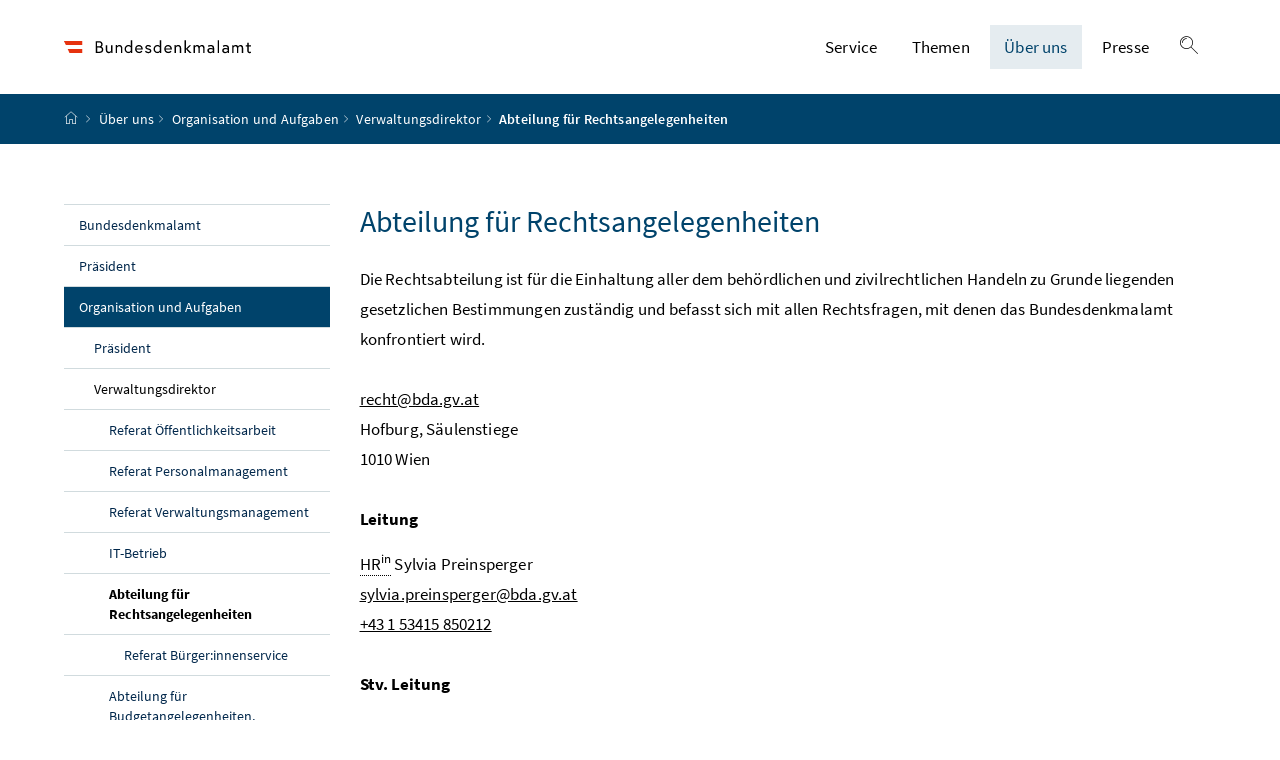

--- FILE ---
content_type: text/html;charset=UTF-8
request_url: https://www.bda.gv.at/ueber-uns/organisation/verwaltungsbereich/rechtsabteilung.html
body_size: 6363
content:
<!DOCTYPE html>
<html lang="de">
  <head>






<meta charset="UTF-8">
<title>Abteilung f&uuml;r Rechtsangelegenheiten</title>



  <link rel="stylesheet" href="/.resources/bcisa/resources/not-generated/css/darkblue~2026-01-14-15-55-51-146~cache.css" />

<link rel="stylesheet" href="/.resources/bcisa/resources/not-generated/css/additional/add~2026-01-14-15-55-51-179~cache.css" />

<link rel="stylesheet" href="/.resources/bcisa/resources/generated/bcisa-bundle~2026-01-14-15-55-51-105~cache.css" />


<link rel="manifest" href="/manifest.webmanifest"><meta name="description" content="">
<meta name="viewport" content="width=device-width, initial-scale=1, shrink-to-fit=no" />
<meta http-equiv="x-ua-compatible" content="ie=edge" />
<meta name="keywords" content="" />

<!-- BEGIN - og-tags VDNTE36-BCISA -->
<meta property="og:type" content="website">
<meta property="og:url" content="https://www.bda.gv.at/ueber-uns/organisation/verwaltungsbereich/rechtsabteilung.html" />
<meta property="og:title" content="Abteilung f&uuml;r Rechtsangelegenheiten" />
<meta property="og:site_name" content="Abteilung f&uuml;r Rechtsangelegenheiten" />
<meta property="og:description" content="" />


<!-- END - og-tags VDNTE36-BCISA -->


	<link rel="shortcut icon" type="image/x-icon" href="/.resources/bcisa/resources/img/favicon~2026-01-14-15-55-51-120~cache.ico" />
      <link rel="icon" type="image/png" sizes="16x16" href="/.resources/bcisa/resources/img/favicon-16x16~2026-01-14-15-55-51-120~cache.png" />
      <link rel="icon" type="image/png" sizes="32x32" href="/.resources/bcisa/resources/img/favicon-32x32~2026-01-14-15-55-51-120~cache.png" />
      <link rel="apple-touch-icon" sizes="180x180" href="/.resources/bcisa/resources/img/apple-touch-icon~2026-01-14-15-55-51-120~cache.png" />

  </head>




  <body class=" theme-darkblue"  data-cookieconfig-domain="www.bda.gv.at" data-contextpath="">
<div class="container-fluid" id="skiplinks-container">
	<div class="container">
		<div class="row">
			<div class="col-12">
				<nav aria-label="Seitenbereiche">
					<ul id="skiplinks">
						<li>
							<a href="#content" class="sr-only sr-only-focusable" accesskey="1">
								<span class="skiplink-text">
									Zum Inhalt <span class="sr-only" lang="en" xml:lang="en">Accesskey</span> [1]
								</span>
							</a>
						</li>
						<li>
							<a href="#topnavigation" class="sr-only sr-only-focusable" accesskey="2">
								<span class="skiplink-text">
									Zum Hauptmenü <span class="sr-only" lang="en" xml:lang="en">Accesskey</span> [2]
								</span>
							</a>
						</li>
							<li>
								<a href="#subnavigation" class="sr-only sr-only-focusable" accesskey="3">
									<span class="skiplink-text">
										Zum Untermenü <span class="sr-only" lang="en" xml:lang="en">Accesskey</span> [3]
									</span>
								</a>
							</li>
						<li>
							<a href="#search" class="sr-only sr-only-focusable" accesskey="4">
								<span class="skiplink-text">
									Zur Suche <span class="sr-only" lang="en" xml:lang="en">Accesskey</span> [4]
								</span>
							</a>
						</li>
					</ul>
				</nav>
			</div>
		</div>
	</div>
</div>

    <div id="page">
<header>
  <div id="page-top">

    <div class="container-fluid" id="header-wrapper">

      <div class="container px-0" id="header-container">

        <nav class="navbar navbar-expand-xl" aria-label="Hauptnavigation">

          <div class="container px-0 align-items-end">

              <a class="navbar-brand" href="/">
                  <img src="/dam/jcr:047aa8ba-f90b-45ca-ba1e-ce8ac301ce06/BDA_Logo_srgb.svg" class="img-fluid d-xl-block logo-1x" alt="Logo Bundesdenkmalamt">

              </a>

            <div class="justify-content-end ml-auto" id="topnavigation">
              <ul class="navbar-nav">



<!-- contentList -->




  			<li class="nav-item d-none d-xl-flex" role="presentation">
					<a  class="nav-link" href="/service.html">Service</a>


  				<ul role="menu" aria-label="Untermenü von Service">


                    <li role="presentation"><a href="/service/buergerservice.html" role="menuitem">Bürger:innenservice</a></li>



                    <li role="presentation"><a href="/service/unterschutzstellung.html" role="menuitem">Unterschutzstellung</a></li>



                    <li role="presentation"><a href="/service/veraenderungsverfahren.html" role="menuitem">Veränderungen an Denkmalen</a></li>



                    <li role="presentation"><a href="/service/archaeologie.html" role="menuitem">Archäologie</a></li>



                    <li role="presentation"><a href="/service/ausfuhr.html" role="menuitem">Ausfuhr</a></li>



                    <li role="presentation"><a href="/service/einfuhr.html" role="menuitem">Einfuhr</a></li>



                    <li role="presentation"><a href="/service/foerderung-und-spenden.html" role="menuitem">Förderungen und Spenden</a></li>



                    <li role="presentation"><a href="/service/formulare.html" role="menuitem">Formulare</a></li>



                    <li role="presentation"><a href="/service/rechtsvorschriften.html" role="menuitem">Rechtsvorschriften</a></li>



                    <li role="presentation"><a href="/service/archiv-und-bibliothek.html" role="menuitem">Archiv und Bibliothek</a></li>



                    <li role="presentation"><a href="/service/studien.html" role="menuitem">Studien</a></li>



                    <li role="presentation"><a href="/service/haeufige-fragen.html" role="menuitem">Häufige Fragen</a></li>

          </ul>

  			</li>




  			<li class="nav-item d-none d-xl-flex" role="presentation">
					<a  class="nav-link" href="/themen.html">Themen</a>


  				<ul role="menu" aria-label="Untermenü von Themen">


                    <li role="presentation"><a href="/themen/aktuelles.html" role="menuitem">Aktuelles</a></li>



                    <li role="presentation"><a href="/themen/ich-bin-denkmal.html" role="menuitem">#ichbindenkmal</a></li>



                    <li role="presentation"><a href="/themen/veranstaltungen.html" role="menuitem">Veranstaltungen</a></li>



                    <li role="presentation"><a href="/themen/publikationen.html" role="menuitem">Publikationen</a></li>



                    <li role="presentation"><a href="/themen/forschung.html" role="menuitem">Forschung</a></li>



                    <li role="presentation"><a href="/themen/restaurierwerkstaetten.html" role="menuitem">Konservierung und Restaurierung</a></li>



                    <li role="presentation"><a href="/themen/kartause-mauerbach.html" role="menuitem">IWZ Baudenkmalpflege - Kartause Mauerbach</a></li>



                    <li role="presentation"><a href="/themen/kulturgueterschutz.html" role="menuitem">Kulturgüterschutz</a></li>



                    <li role="presentation"><a href="/themen/unesco-welterbe.html" role="menuitem"><abbr lang="en" title="United Nations Educational, Scientific and Cultural Organization">UNESCO</abbr> Welterbe</a></li>



                    <li role="presentation"><a href="/themen/denkmalschutzmedaille.html" role="menuitem">Denkmalschutzmedaille</a></li>



                    <li role="presentation"><a href="/themen/tag-des-denkmals.html" role="menuitem">Tag des Denkmals</a></li>



                    <li role="presentation"><a href="/themen/lernort-denkmal.html" role="menuitem">Lernort Denkmal</a></li>



                    <li role="presentation"><a href="/themen/denkmalschutz-ist-klimaschutz.html" role="menuitem">Denkmalschutz = Klimaschutz</a></li>



                    <li role="presentation"><a href="/themen/100-jahre-dmsg.html" role="menuitem">100 Jahre Österreichisches Denkmalschutzgesetz | 1923 – 2023</a></li>



                    <li role="presentation"><a href="/themen/hand-werk.html" role="menuitem">HAND//WERK gedacht+gemacht</a></li>



                    <li role="presentation"><a href="/themen/denkmal-bewahren-digital-erfahren.html" role="menuitem">DENKMAL bewahren, DIGITAL erfahren</a></li>

          </ul>

  			</li>




  			<li class="nav-item d-none d-xl-flex" role="presentation">
					<a  class="nav-link active" href="/ueber-uns.html">Über uns</a>


  				<ul role="menu" aria-label="Untermenü von Über uns">


                    <li role="presentation"><a href="/ueber-uns/mission-statement.html" role="menuitem">Bundesdenkmalamt</a></li>



                    <li role="presentation"><a href="/ueber-uns/praesident.html" role="menuitem">Präsident</a></li>



                    <li role="presentation"><a href="/ueber-uns/organisation.html" role="menuitem" class="active">Organisation und Aufgaben</a></li>



                    <li role="presentation"><a href="/ueber-uns/denkmalbeirat.html" role="menuitem">Denkmalbeirat</a></li>



                    <li role="presentation"><a href="/ueber-uns/zahlen-daten-fakten.html" role="menuitem">Zahlen, Daten, Fakten</a></li>



                    <li role="presentation"><a href="/ueber-uns/geschichte-des-bundesdenkmalamtes.html" role="menuitem">Geschichte der Denkmalpflege in Österreich</a></li>



                    <li role="presentation"><a href="/ueber-uns/verhaltensrichtlinie-des-bundesdenkmalamtes.html" role="menuitem">Verhaltensrichtlinie des Bundesdenkmalamtes<br />
Verhaltenskodex zur Korruptionsprävention im öffentlichen Dienst</a></li>



                    <li role="presentation"><a href="/ueber-uns/fairness-codex-kunst-kultur.html" role="menuitem">FAIRNESS CODEX - Kunst und Kultur in Österreich</a></li>



                    <li role="presentation"><a href="/ueber-uns/stellenausschreibungen.html" role="menuitem">Jobbörse</a></li>

          </ul>

  			</li>




  			<li class="nav-item d-none d-xl-flex" role="presentation">
					<a  class="nav-link" href="/presse.html">Presse</a>


  				<ul role="menu" aria-label="Untermenü von Presse">


                    <li role="presentation"><a href="/presse/pressemeldungen.html" role="menuitem">Pressemeldungen</a></li>



                    <li role="presentation"><a href="/presse/pressefotos.html" role="menuitem">Pressefotos</a></li>



                    <li role="presentation"><a href="/presse/presseunterlagen.html" role="menuitem">Presseunterlagen</a></li>



                    <li role="presentation"><a href="/presse/logo.html" role="menuitem">Logo des Bundesdenkmalamtes</a></li>



                    <li role="presentation"><a href="/presse/pressekontakt.html" role="menuitem">Pressekontakt</a></li>

          </ul>

  			</li>


                <li class="nav-item text-right" id="header-buttons" role="presentation">
                  <button class="btn btn-link search-top-toggler" type="button" data-toggle="collapse" data-target="#search-top-wrapper"
                    aria-expanded="false" aria-controls="search-top-wrapper">
                    <span class="icon icon-lupe" aria-hidden="true"></span>
                    <span class="sr-only">Suche einblenden</span>
                  </button>


<!-- contentList -->


                  <button class="btn btn-link d-xl-none" type="button" title="Navigation einblenden" data-toggle="collapse" data-target="#mobileheader-wrapper" id="mobilenav-toggler">

                    <span class="icon icon-menue" aria-hidden="true"></span><span class="sr-only">Navigation einblenden</span>
                  </button>


<!-- contentList -->


                </li>

              </ul>

            </div>

          </div>

        </nav>

      </div>

    </div>  <div class="container-fluid collapse" id="search-top-wrapper">
    <div class="container px-0" id="search-top-container">
        <form id="searchForm" action="/suche.html" data-bka-link="" data-bund-link="">
          <div class="input-group searchbar">
            <label for="searchFormQuerystring" class="sr-only">Suchbegriff</label>
            <input type="text" name="q" id="searchFormQuerystring" class="form-control searchFormQuerystring"  autofocus="autofocus" placeholder="Suche" />
            <div class="input-group-append">
              <button class="btn btn-brand2" id="search-top-button" title="Suchen">
                <span class="icon icon-lupe" aria-hidden="true"></span><span class="sr-only">Suchen</span>
              </button>
            </div>
          </div>
        </form>
    </div>
  </div>


<div class="container-fluid" id="breadcrumb-wrapper">
	<div class="container px-0" id="breadcrumb-container">
		<nav aria-label="Positionsanzeige">
			<ol class="breadcrumb">
				<li class="breadcrumb-item">
          <a href="/" title="Startseite"><span class="icon icon-breadcrumb_home" aria-hidden="true"></span><span class="sr-only">Startseite</span></a>
				</li>
							<li class="breadcrumb-item"><a href="/ueber-uns.html">Über uns</a></li>
							<li class="breadcrumb-item"><a href="/ueber-uns/organisation.html">Organisation und Aufgaben</a></li>
							<li class="breadcrumb-item"><a href="/ueber-uns/organisation/verwaltungsbereich.html">Verwaltungsdirektor</a></li>
					<li class="breadcrumb-item active" aria-current="page">
              Abteilung für Rechtsangelegenheiten
					</li>
			</ol>
		</nav>
	</div>
</div>

  </div>
</header>


<div id="page-bottom">

  <div class="container-fluid content-wrapper" id="content-wrapper">
    <div class="content-container container px-0">

      <div class="row">




		<div class="col-12 col-xl-3 d-none d-xl-block subnavigation" id="subnavigation">
			<nav aria-label="Unternavigation">

      <ul>
            <li class="">
              <a href="/ueber-uns/mission-statement.html">
                Bundesdenkmalamt
              </a>
            </li>

            <li class="">
              <a href="/ueber-uns/praesident.html">
                Präsident
              </a>
            </li>

            <li class="active">
              <a href="/ueber-uns/organisation.html">
                Organisation und Aufgaben
                  <span class="sr-only"> (aktuelle Seite)</span>
              </a>

      <ul>
            <li class="">
              <a href="/ueber-uns/organisation/praesidium.html">
                Präsident
              </a>
            </li>

            <li class="active">
              <a href="/ueber-uns/organisation/verwaltungsbereich.html">
                Verwaltungsdirektor
                  <span class="sr-only"> (aktuelle Seite)</span>
              </a>

      <ul>
            <li class="">
              <a href="/ueber-uns/organisation/verwaltungsbereich/stabsstelle-oeffentlichkeitsarbeit.html">
                Referat Öffentlichkeitsarbeit
              </a>
            </li>

            <li class="">
              <a href="/ueber-uns/organisation/verwaltungsbereich/referat-personal.html">
                Referat&#xa0;Personalmanagement
              </a>
            </li>

            <li class="">
              <a href="/ueber-uns/organisation/verwaltungsbereich/amtskanzlei.html">
                Referat Verwaltungsmanagement
              </a>
            </li>

            <li class="">
              <a href="/ueber-uns/organisation/verwaltungsbereich/it-betrieb.html">
                IT-Betrieb
              </a>
            </li>

            <li class="active current" aria-current="page">
              <a href="/ueber-uns/organisation/verwaltungsbereich/rechtsabteilung.html">
                Abteilung für Rechtsangelegenheiten
                  <span class="sr-only"> (aktuelle Seite)</span>
              </a>

      <ul>
            <li class="">
              <a href="/ueber-uns/organisation/verwaltungsbereich/rechtsabteilung/buergerinnenservice.html">
                Referat Bürger:innenservice
              </a>
            </li>

      </ul>
            </li>

            <li class="">
              <a href="/ueber-uns/organisation/verwaltungsbereich/koordination-und-controlling.html">
                Abteilung für Budgetangelegenheiten, Förderungen und Controlling
              </a>
            </li>

            <li class="">
              <a href="/ueber-uns/organisation/verwaltungsbereich/digitalisierung.html">
                Abteilung für Digitalisierung und Wissensmanagement
              </a>
            </li>

            <li class="">
              <a href="/ueber-uns/organisation/verwaltungsbereich/kartause-mauerbach.html">
                Informations- und Weiterbildungszentrum Baudenkmalpflege – Kartause Mauerbach
              </a>
            </li>

      </ul>
            </li>

            <li class="">
              <a href="/ueber-uns/organisation/fachbereich.html">
                Fachdirektorin
              </a>
            </li>

            <li class="">
              <a href="/ueber-uns/organisation/abteilungen-in-den-bundeslaendern.html">
                Landeskonservatorate
              </a>
            </li>

      </ul>
            </li>

            <li class="">
              <a href="/ueber-uns/denkmalbeirat.html">
                Denkmalbeirat
              </a>
            </li>

            <li class="">
              <a href="/ueber-uns/zahlen-daten-fakten.html">
                Zahlen, Daten, Fakten
              </a>
            </li>

            <li class="">
              <a href="/ueber-uns/geschichte-des-bundesdenkmalamtes.html">
                Geschichte der Denkmalpflege in Österreich
              </a>
            </li>

            <li class="">
              <a href="/ueber-uns/verhaltensrichtlinie-des-bundesdenkmalamtes.html">
                Verhaltensrichtlinie des Bundesdenkmalamtes<br />
Verhaltenskodex zur Korruptionsprävention im öffentlichen Dienst
              </a>
            </li>

            <li class="">
              <a href="/ueber-uns/fairness-codex-kunst-kultur.html">
                FAIRNESS CODEX - Kunst und Kultur in Österreich
              </a>
            </li>

            <li class="">
              <a href="/ueber-uns/stellenausschreibungen.html">
                Jobbörse
              </a>
            </li>

      </ul>
			</nav>
		</div>


        <main class="col-12 content col-xl-9" tabindex="-1" id="content" role="main">
          <h1>
            <span class="title" id="labelformodal">
              Abteilung für Rechtsangelegenheiten
            </span>
          </h1>




          <span class="clearer"></span> 

<div class="richtext_output"><p><span><span><span><span><span><span>Die Rechtsabteilung ist für die Einhaltung aller dem behördlichen und zivilrechtlichen Handeln zu Grunde liegenden gesetzlichen Bestimmungen zuständig und befasst sich mit allen Rechtsfragen, mit denen das Bundesdenkmalamt konfrontiert wird.</span></span></span></span></span></span></p>

<p><a href="mailto:recht@bda.gv.at" rel="noopener">recht@bda.gv.at</a><br />
<span>Hofburg, Säulenstiege </span><br />
<span><span>1010 Wien</span></span></p>

<h3>Leitung</h3>

<p><span><abbr lang="de" title="Hofrätin">HR<sup>in</sup></abbr> Sylvia</span> <span>Preinsperger</span><br />
<a href="mailto:sylvia.preinsperger@bda.gv.at" rel="noopener">sylvia.preinsperger@bda.gv.at</a><br />
<a href="tel:+43153415850212" rel="noopener">+43 1 53415 850212</a></p>

<h3>Stv. Leitung</h3>

<p><span><abbr lang="la" title="Magistra">Mag.<sup>a</sup></abbr></span> <span>Claudia</span> <span>Scherzer-Reitterer</span><br />
<a href="mailto:claudia.scherzer-reitterer@bda.gv.at" rel="noopener">claudia.scherzer-reitterer@bda.gv.at</a><br />
<a href="tel:+43153415850215" rel="noopener">+43 1 53415 850215</a></p>

<h3>Mitarbeiter:innen</h3>

<p><span><abbr lang="la" title="Magister">Mag.</abbr></span> <span>Stefan</span> <span>Bauer</span><br />
<a href="mailto:stefan.bauer@bda.gv.at" rel="noopener">stefan.bauer@bda.gv.at</a><br />
<a href="tel:+43153415850213" rel="noopener">+43 1 53415 850213</a></p>

<p><span><abbr lang="la" title="Magister">Mag.</abbr></span> <span>Bernhard</span> <span>Clemenz</span><br />
<a href="mailto:bernhard.clemenz@bda.gv.at" rel="noopener">bernhard.clemenz@bda.gv.at</a><br />
<a href="tel:+43153415850211" rel="noopener">+43 1 53415 850211</a></p>

<p><span>Maria</span> <span>Fössl</span><br />
<a href="mailto:maria.foessl@bda.gv.at" rel="noopener">maria.foessl@bda.gv.at</a><br />
<a href="tel:+43153415850210" rel="noopener" target="_blank" title="Öffnet in einem neuen Fenster">+43 1 53415 850210</a></p>

<p>Alexandra Heneis<br />
<a href="mailto:alexandra.heneis@bda.gv.at" rel="noopener" target="_blank" title="Öffnet in einem neuen Fenster">alexandra.heneis@bda.gv.at</a><br />
<a href="tel:+43153415850208" rel="noopener" target="_blank" title="Öffnet in einem neuen Fenster">+43 1 53415 850208</a><br />
<a href="tel:+4367688325322" rel="noopener" target="_blank" title="Öffnet in einem neuen Fenster">+43 676 88325 322</a></p>

<p><span><abbr lang="la" title="Magistra">Mag.<sup>a</sup></abbr></span> <span>Doris</span> <span>Macht</span><br />
<a href="mailto:doris.macht@bda.gv.at" rel="noopener">doris.macht@bda.gv.at</a><br />
<a href="tel:+43153415850214" rel="noopener" target="_blank" title="Öffnet in einem neuen Fenster">+43 1 53415 850214</a></p>

<p><abbr lang="la" title="Doktorin">Dr.<sup>in</sup></abbr> <span>Bettina</span> <span>Pinkawa</span><br />
<a href="tel:+43153415850209" rel="noopener" target="_blank" title="Öffnet in einem neuen Fenster">+43 1 53415 850209</a></p>

<h3>Sekretariat</h3>

<p><span>Monika</span> <span>Skopek</span><br />
<a href="mailto:monika.skopek@bda.gv.at" rel="noopener">monika.skopek@bda.gv.at</a><br />
<a href="tel:+43153415850206" rel="noopener">+43 1 53415 850206</a></p>
</div>
        </main>

      </div>
    </div><!--END .content-container -->
  </div><!-- END .content-wrapper-->
</div><!--END #page-bottom-->

<footer class="mt-5">

<div class="container-fluid page-section page-section-sm bg-brand1" id="linklists-wrapper">
  <div class="container px-0" id="linklists-container">
    <div class="row">
    </div>
  </div>
</div>

<div class="container-fluid page-section page-section-sm" id="footer-wrapper">
  <div class="container text-center px-0" id="footer-container">



<div class="footer-links">
      <a href="/impressum.html" class="d-block d-md-inline" >
        Impressum
      </a>

        <span class="d-none d-md-inline-block">/</span>
      <a href="/ueber-uns/startseite-kontakt.html" class="d-block d-md-inline" >
        Kontakt
      </a>

        <span class="d-none d-md-inline-block">/</span>
      <a href="/barrierefreiheitserklaerung.html" class="d-block d-md-inline" >
        Barrierefreiheitserklärung
      </a>

        <span class="d-none d-md-inline-block">/</span>
      <a href="/datenschutz.html" class="d-block d-md-inline" >
        Datenschutz
      </a>


</div>

    <div class="footer-social">


  <a href="https://www.facebook.com/bundesdenkmalamt.osterreich/" target="_blank" rel="noopener" title="öffnet in einem neuen Fenster">
    <span class="icon icon-social_media_facebook" aria-hidden="true"></span>
    <span class="sr-only">Link zum Facebook-Konto des Bundesdenkmalamtes</span>
  </a>

  <a href="https://www.instagram.com/bundesdenkmalamt.gv.at/" target="_blank" rel="noopener" title="öffnet in einem neuen Fenster">
    <span class="icon icon-social_media_instagram" aria-hidden="true"></span>
    <span class="sr-only">Link zum Instagram-Account des Bundesdenkmalamtes</span>
  </a>

  <a href="https://www.youtube.com/channel/UCfqAr3ltrDq8Ee_q-MI5bbg/featured" target="_blank" rel="noopener" title="öffnet in einem neuen Fenster">
    <span class="icon icon-social_media_youtube" aria-hidden="true"></span>
    <span class="sr-only">Link zum Youtube-Kanal des Bundesdenkmalamtes</span>
  </a>

  <a href="https://www.flickr.com/photos/192385065@N05/albums" target="_blank" rel="noopener" title="öffnet in einem neuen Fenster">
    <span class="icon icon-social_media_flickr" aria-hidden="true"></span>
    <span class="sr-only">Fotostream des Bundesdenkmalamtes auf Flickr</span>
  </a>

    </div>




  </div>
</div>
</footer>




      <script src="/.resources/bcisa/resources/generated/bcisa-bundle~2026-01-14-15-55-51-111~cache.js"></script>

      <script src="/.resources/bcisa/resources/not-generated/scripts~2026-01-14-15-55-51-122~cache.js"></script>
      <script src="/.resources/bcisa/resources/not-generated/external-link-icon-inside-richtext~2026-01-14-15-55-51-122~cache.js"></script>


    </div>











<div class="container-fluid fullscreen collapse" id="mobileheader-wrapper">
	<div class="levels-wrapper">
		<div class="controls">
			<div class="row">
				<div class="col-6 text-left">
					<button class="btn btn-link navbar-back" title="Zurück">
						<span class="icon icon-navigation_pfeil_links_gross" aria-hidden="true"></span><span class="sr-only">Zurück</span>
					</button>
				</div>
				<div class="col-6 text-right">
					<button class="btn btn-link mobile-search-toggler" data-toggle="collapse" data-target="#mobile-search" aria-expanded="false" aria-controls="mobile-search" title="Suche einblenden">
						<span class="icon icon-lupe" aria-hidden="true"></span><span class="sr-only">Suche einblenden</span>
					</button>
					<button class="btn btn-link" title="Navigation schließen" data-toggle="collapse" data-target="#mobileheader-wrapper">
						<span class="icon icon-navigation_pfeil_schliessen_gross" aria-hidden="true"></span><span class="sr-only">Navigation schließen</span>
					</button>
				</div>
			</div>
			<div class="row collapse" id="mobile-search">
				<div class="col-12">
          <form id="searchFormMobile" action="/suche.html" data-bka-link="" data-bund-link="">
  					<div class="input-group">
  						<label for="searchFormQuerystringMobile" class="sr-only">
  							Suche
  						</label>
  						<input type="text" name="q" id="searchFormQuerystringMobile" class="form-control searchFormQuerystring" placeholder="Suche" aria-describedby="search-mobil-button">
  						<div class="input-group-append">
  							<button class="btn btn-brand1" type="button" id="search-mobil-button" title="Suchen">
  								<span class="icon icon-lupe" aria-hidden="true"></span><span class="sr-only">Suchen</span>
  							</button>
  						</div>
  					</div>
					</form>
				</div>
			</div>
		</div>


		<div class="levels">
			<ul data-bb-mobilenav-url='{
              "url": "/ueber-uns/organisation/verwaltungsbereich/rechtsabteilung?mgnlChannel=mobilenav"
            }'>



							<li>
									<a href="/headerlinkblock/03.html">Service</a>

        <ul>


            <li>
              <a href="/service/buergerservice.html">Bürger:innenservice</a>


              </li>


            <li class="hasChildren">
              <a href="/service/unterschutzstellung.html" data-bb-mobilenav-children="503a92ca-9347-4a32-a370-1e64011cc633">Unterschutzstellung</a>

                  <span data-bb-mobilenav-children-reference="503a92ca-9347-4a32-a370-1e64011cc633"></span>

              </li>


            <li>
              <a href="/service/veraenderungsverfahren.html">Veränderungen an Denkmalen</a>


              </li>


            <li>
              <a href="/service/archaeologie.html">Archäologie</a>


              </li>


            <li>
              <a href="/service/ausfuhr.html">Ausfuhr</a>


              </li>


            <li>
              <a href="/service/einfuhr.html">Einfuhr</a>


              </li>


            <li class="hasChildren">
              <a href="/service/foerderung-und-spenden.html" data-bb-mobilenav-children="64447dd1-390e-4606-a045-6fc85ecee9fe">Förderungen und Spenden</a>

                  <span data-bb-mobilenav-children-reference="64447dd1-390e-4606-a045-6fc85ecee9fe"></span>

              </li>


            <li>
              <a href="/service/formulare.html">Formulare</a>


              </li>


            <li class="hasChildren">
              <a href="/service/rechtsvorschriften.html" data-bb-mobilenav-children="388b5516-1da2-424c-912f-b3ad7ba4f3a6">Rechtsvorschriften</a>

                  <span data-bb-mobilenav-children-reference="388b5516-1da2-424c-912f-b3ad7ba4f3a6"></span>

              </li>


            <li class="hasChildren">
              <a href="/service/archiv-und-bibliothek.html" data-bb-mobilenav-children="16dae6fb-3e1d-4982-8ecd-e199080bde34">Archiv und Bibliothek</a>

                  <span data-bb-mobilenav-children-reference="16dae6fb-3e1d-4982-8ecd-e199080bde34"></span>

              </li>


            <li>
              <a href="/service/studien.html">Studien</a>


              </li>


            <li class="hasChildren">
              <a href="/service/haeufige-fragen.html" data-bb-mobilenav-children="06bc40bd-67b1-4429-a787-5efc32879c18">Häufige Fragen</a>

                  <span data-bb-mobilenav-children-reference="06bc40bd-67b1-4429-a787-5efc32879c18"></span>

              </li>
        </ul>
              </li>

							<li>
									<a href="/headerlinkblock/04.html">Themen</a>

        <ul>


            <li>
              <a href="/themen/aktuelles.html">Aktuelles</a>


              </li>


            <li class="hasChildren">
              <a href="/themen/ich-bin-denkmal.html" data-bb-mobilenav-children="e5c30ab5-d88c-4d57-936b-97a837898905">#ichbindenkmal</a>

                  <span data-bb-mobilenav-children-reference="e5c30ab5-d88c-4d57-936b-97a837898905"></span>

              </li>


            <li>
              <a href="/themen/veranstaltungen.html">Veranstaltungen</a>


              </li>


            <li class="hasChildren">
              <a href="/themen/publikationen.html" data-bb-mobilenav-children="8233f10a-02a5-4401-8824-4a82d2039331">Publikationen</a>

                  <span data-bb-mobilenav-children-reference="8233f10a-02a5-4401-8824-4a82d2039331"></span>

              </li>


            <li class="hasChildren">
              <a href="/themen/forschung.html" data-bb-mobilenav-children="d9e90e32-fc12-44c2-89b4-7cfaa054d8a9">Forschung</a>

                  <span data-bb-mobilenav-children-reference="d9e90e32-fc12-44c2-89b4-7cfaa054d8a9"></span>

              </li>


            <li class="hasChildren">
              <a href="/themen/restaurierwerkstaetten.html" data-bb-mobilenav-children="56164100-22ff-4965-a88b-61b90977ff18">Konservierung und Restaurierung</a>

                  <span data-bb-mobilenav-children-reference="56164100-22ff-4965-a88b-61b90977ff18"></span>

              </li>


            <li class="hasChildren">
              <a href="/themen/kartause-mauerbach.html" data-bb-mobilenav-children="dfee833a-4ba8-4c8d-a87d-474fb4ef9670">IWZ Baudenkmalpflege - Kartause Mauerbach</a>

                  <span data-bb-mobilenav-children-reference="dfee833a-4ba8-4c8d-a87d-474fb4ef9670"></span>

              </li>


            <li>
              <a href="/themen/kulturgueterschutz.html">Kulturgüterschutz</a>


              </li>


            <li class="hasChildren">
              <a href="/themen/unesco-welterbe.html" data-bb-mobilenav-children="237f3e23-ad1b-4352-8792-2f679ce0b7ad"><abbr lang="en" title="United Nations Educational, Scientific and Cultural Organization">UNESCO</abbr> Welterbe</a>

                  <span data-bb-mobilenav-children-reference="237f3e23-ad1b-4352-8792-2f679ce0b7ad"></span>

              </li>


            <li>
              <a href="/themen/denkmalschutzmedaille.html">Denkmalschutzmedaille</a>


              </li>


            <li>
              <a href="/themen/tag-des-denkmals.html">Tag des Denkmals</a>


              </li>


            <li class="hasChildren">
              <a href="/themen/lernort-denkmal.html" data-bb-mobilenav-children="37cbd0c5-778e-4631-a8e5-98c2d7483661">Lernort Denkmal</a>

                  <span data-bb-mobilenav-children-reference="37cbd0c5-778e-4631-a8e5-98c2d7483661"></span>

              </li>


            <li>
              <a href="/themen/denkmalschutz-ist-klimaschutz.html">Denkmalschutz = Klimaschutz</a>


              </li>


            <li>
              <a href="/themen/100-jahre-dmsg.html">100 Jahre Österreichisches Denkmalschutzgesetz | 1923 – 2023</a>


              </li>


            <li>
              <a href="/themen/hand-werk.html">HAND//WERK gedacht+gemacht</a>


              </li>


            <li>
              <a href="/themen/denkmal-bewahren-digital-erfahren.html">DENKMAL bewahren, DIGITAL erfahren</a>


              </li>
        </ul>
              </li>

							<li>
									<a href="/headerlinkblock/05.html">Über uns</a>

        <ul>


            <li>
              <a href="/ueber-uns/mission-statement.html">Bundesdenkmalamt</a>


              </li>


            <li>
              <a href="/ueber-uns/praesident.html">Präsident</a>


              </li>


            <li class="hasChildren">
              <a href="/ueber-uns/organisation.html" data-bb-mobilenav-children="32efd9fe-622d-4b21-9f5e-9497fe5cc7da">Organisation und Aufgaben</a>

                  <span data-bb-mobilenav-children-reference="32efd9fe-622d-4b21-9f5e-9497fe5cc7da"></span>

              </li>


            <li>
              <a href="/ueber-uns/denkmalbeirat.html">Denkmalbeirat</a>


              </li>


            <li>
              <a href="/ueber-uns/zahlen-daten-fakten.html">Zahlen, Daten, Fakten</a>


              </li>


            <li class="hasChildren">
              <a href="/ueber-uns/geschichte-des-bundesdenkmalamtes.html" data-bb-mobilenav-children="06a99ede-aac6-42d1-a3c3-6fd100b49ccf">Geschichte der Denkmalpflege in Österreich</a>

                  <span data-bb-mobilenav-children-reference="06a99ede-aac6-42d1-a3c3-6fd100b49ccf"></span>

              </li>


            <li>
              <a href="/ueber-uns/verhaltensrichtlinie-des-bundesdenkmalamtes.html">Verhaltensrichtlinie des Bundesdenkmalamtes<br />
Verhaltenskodex zur Korruptionsprävention im öffentlichen Dienst</a>


              </li>


            <li>
              <a href="/ueber-uns/fairness-codex-kunst-kultur.html">FAIRNESS CODEX - Kunst und Kultur in Österreich</a>


              </li>


            <li>
              <a href="/ueber-uns/stellenausschreibungen.html">Jobbörse</a>


              </li>
        </ul>
              </li>

							<li>
									<a href="/headerlinkblock/06.html">Presse</a>

        <ul>


            <li class="hasChildren">
              <a href="/presse/pressemeldungen.html" data-bb-mobilenav-children="d110f51c-9812-40d0-baa2-3401b94eccee">Pressemeldungen</a>

                  <span data-bb-mobilenav-children-reference="d110f51c-9812-40d0-baa2-3401b94eccee"></span>

              </li>


            <li>
              <a href="/presse/pressefotos.html">Pressefotos</a>


              </li>


            <li>
              <a href="/presse/presseunterlagen.html">Presseunterlagen</a>


              </li>


            <li>
              <a href="/presse/logo.html">Logo des Bundesdenkmalamtes</a>


              </li>


            <li>
              <a href="/presse/pressekontakt.html">Pressekontakt</a>


              </li>
        </ul>
              </li>

			</ul>
			<div id="mobile-nav-footer">
			
			  <div class="footer-links">
          <p class="mb-4">
            <span class="d-block">Sprachauswahl:</span>
            <strong><span class="sr-only">Ausgewählte Sprache:</span>Deutsch</strong>
          </p>
        </div>
			
			</div>
		</div>
	</div>
</div>

  </body>
</html>


--- FILE ---
content_type: image/svg+xml;charset=ISO-8859-1
request_url: https://www.bda.gv.at/dam/jcr:047aa8ba-f90b-45ca-ba1e-ce8ac301ce06/BDA_Logo_srgb.svg
body_size: 3712
content:
<?xml version="1.0" encoding="utf-8"?>
<!-- Generator: Adobe Illustrator 24.3.0, SVG Export Plug-In . SVG Version: 6.00 Build 0)  -->
<svg version="1.1" id="Ebene_1" xmlns="http://www.w3.org/2000/svg" xmlns:xlink="http://www.w3.org/1999/xlink" x="0px" y="0px"
	 viewBox="0 0 301 51" style="enable-background:new 0 0 301 51;" xml:space="preserve">
<style type="text/css">
	.st0{fill:#E6320F;}
</style>
<g>
	<path d="M275.6,24.7h2.2v6.1c0,2.4,1.8,3.5,3.3,3.5c0.6,0,1.3-0.1,2.3-0.7l-0.7-1.7c0,0-0.6,0.5-1.3,0.5c-1.1,0-1.6-0.6-1.6-1.7v-6
		h3.5v-1.8h-3.5v-3.4h-2v3.4h-2.2V24.7z M268.2,22.6c-2.4,0-3.3,2.1-3.3,2.1s-0.7-2.1-3.5-2.1c-2.3,0-3.1,1.9-3.1,1.9v-1.6h-1.9V34
		h2v-7.7c0,0,0.7-1.8,2.4-1.8c1.4,0,2.4,0.9,2.4,2.7V34h2v-7.7c0,0,0.7-1.8,2.4-1.8c1.4,0,2.4,0.9,2.4,2.7V34h2v-7.1
		C272,24.1,270.5,22.6,268.2,22.6 M246.8,32.5c-1.2,0-2.5-0.6-2.5-2c0-1.2,1.1-2,2.8-2c1.8,0,2.9,0.8,2.9,0.8v1.6
		C250,30.8,248.8,32.5,246.8,32.5 M247.1,22.6c-2.4,0-4.2,1.1-4.2,1.1l0.8,1.7c0,0,1.6-0.9,3.3-0.9c0.9,0,2.8,0.3,2.8,2.6v0.6
		c0,0-1.3-0.9-3.3-0.9c-2.5,0-4.4,1.5-4.4,3.7c0,2.4,2.1,3.8,4.1,3.8c2.5,0,3.8-1.9,3.8-1.9V34h1.8v-7.3
		C252,24.6,250.4,22.6,247.1,22.6 M235.8,34h2V15.8h-2V34z M225.7,32.5c-1.2,0-2.5-0.6-2.5-2c0-1.2,1.1-2,2.8-2
		c1.8,0,2.9,0.8,2.9,0.8v1.6C228.8,30.8,227.6,32.5,225.7,32.5 M226,22.6c-2.4,0-4.2,1.1-4.2,1.1l0.8,1.7c0,0,1.6-0.9,3.3-0.9
		c0.9,0,2.8,0.3,2.8,2.6v0.6c0,0-1.3-0.9-3.3-0.9c-2.5,0-4.4,1.5-4.4,3.7c0,2.4,2.1,3.8,4.1,3.8c2.5,0,3.8-1.9,3.8-1.9V34h1.8v-7.3
		C230.8,24.6,229.3,22.6,226,22.6 M213.3,22.6c-2.4,0-3.3,2.1-3.3,2.1s-0.7-2.1-3.5-2.1c-2.3,0-3.1,1.9-3.1,1.9v-1.6h-1.9V34h2v-7.7
		c0,0,0.7-1.8,2.4-1.8c1.4,0,2.4,0.9,2.4,2.7V34h2v-7.7c0,0,0.7-1.8,2.4-1.8c1.4,0,2.4,0.9,2.4,2.7V34h2v-7.1
		C217.1,24.1,215.6,22.6,213.3,22.6 M195.7,34h2.8l-5.6-5.9l5.2-5.2h-2.6l-4.8,4.9v-12h-2V34h2v-5.4L195.7,34z M179.6,22.6
		c-2.4,0-3.4,1.8-3.4,1.8v-1.6h-1.9V34h2v-7.6c0,0,1-1.9,2.8-1.9c1.5,0,2.7,0.8,2.7,2.7V34h2v-7.1C183.8,24.1,181.8,22.6,179.6,22.6
		 M161.6,27.5c0.1-1.2,1.1-3,3.5-3c2.2,0,3.4,1.8,3.4,3H161.6z M165.2,22.6c-3.3,0-5.5,2.6-5.5,5.8c0,3.3,2.4,5.8,5.8,5.8
		c2.9,0,4.6-2.2,4.6-2.2l-1.3-1.3c0,0-1.2,1.6-3.3,1.6c-2.1,0-3.7-1.6-3.8-3.2h9c0-0.3,0-0.4,0-0.6
		C170.6,24.9,168.3,22.6,165.2,22.6 M153.4,30.5c0,0-1.1,1.9-3.3,1.9c-2.3,0-3.7-1.8-3.7-4s1.5-4,3.7-4c2.2,0,3.3,1.9,3.3,1.9V30.5z
		 M149.9,22.6c-3,0-5.4,2.6-5.4,5.8s2.4,5.8,5.4,5.8c2.7,0,3.7-1.9,3.7-1.9V34h1.8V15.8h-2v8.4C153.4,24.3,152.3,22.6,149.9,22.6
		 M132.2,32c0,0,1.6,2.3,4.8,2.3c2.1,0,4.4-1.1,4.4-3.2c0-2.3-1.8-3-3.9-3.5c-1.8-0.4-2.7-0.8-2.7-1.7c0-0.7,0.7-1.4,2.1-1.4
		c1.7,0,2.8,1.2,2.8,1.2l1.3-1.4c0,0-1.5-1.7-4.1-1.7c-2.5,0-4.1,1.6-4.1,3.2c0,2.1,1.7,3,4.1,3.5c1.7,0.3,2.5,0.8,2.5,1.8
		c0,0.9-1.3,1.4-2.4,1.4c-2.2,0-3.4-1.8-3.4-1.8L132.2,32z M120.2,27.5c0.1-1.2,1.1-3,3.5-3c2.2,0,3.4,1.8,3.4,3H120.2z M123.7,22.6
		c-3.3,0-5.5,2.6-5.5,5.8c0,3.3,2.4,5.8,5.8,5.8c2.9,0,4.6-2.2,4.6-2.2l-1.3-1.3c0,0-1.2,1.6-3.3,1.6c-2.1,0-3.7-1.6-3.8-3.2h9
		c0-0.3,0-0.4,0-0.6C129.1,24.9,126.8,22.6,123.7,22.6 M112.2,30.5c0,0-1.1,1.9-3.3,1.9c-2.3,0-3.7-1.8-3.7-4s1.5-4,3.7-4
		s3.3,1.9,3.3,1.9V30.5z M108.7,22.6c-3,0-5.4,2.6-5.4,5.8s2.4,5.8,5.4,5.8c2.7,0,3.7-1.9,3.7-1.9V34h1.8V15.8h-2v8.4
		C112.2,24.3,111.1,22.6,108.7,22.6 M95.9,22.6c-2.4,0-3.4,1.8-3.4,1.8v-1.6h-1.9V34h2v-7.6c0,0,1-1.9,2.8-1.9
		c1.5,0,2.7,0.8,2.7,2.7V34h2v-7.1C100,24.1,98.1,22.6,95.9,22.6 M80.8,34.3c2.4,0,3.4-2,3.4-2V34h1.9V22.9h-2v7.7
		c0,0-0.9,1.8-2.8,1.8c-1.5,0-2.7-0.8-2.7-2.7v-6.8h-2V30C76.6,32.8,78.6,34.3,80.8,34.3 M64.2,24.4v-5.3H67c1.9,0,3,1,3,2.7
		s-1.2,2.7-3,2.7H64.2z M67.5,32.1h-3.2v-5.8h3.2c2.4,0,3.5,1.3,3.5,2.9S69.9,32.1,67.5,32.1 M62.2,34h5.3c3.3,0,5.5-1.9,5.5-4.8
		c0-3.3-2.6-4.1-2.8-4.1c0.2,0,1.9-1,1.9-3.3c0-2.8-1.9-4.6-5.4-4.6h-4.4V34z"/>
</g>
<polygon class="st0" points="43.2,22.7 43.2,17 17,17 19.7,22.7 "/>
<polygon class="st0" points="24.9,34 43.2,34 43.2,28.3 22.3,28.3 "/>
</svg>
